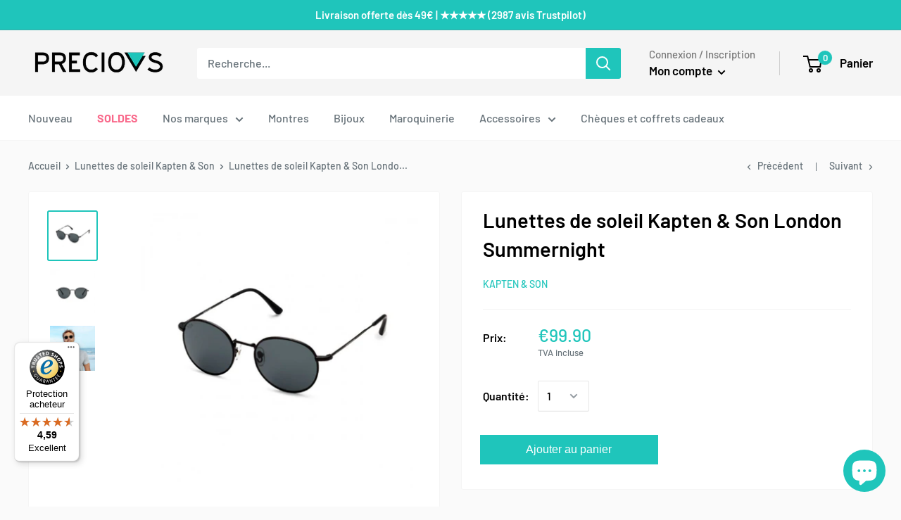

--- FILE ---
content_type: text/javascript
request_url: https://widgets.trustedshops.com/js/X31C0CA2597507D0BD57E5F139036219B.js
body_size: 1228
content:
((e,t)=>{const r={shopInfo:{tsId:"X31C0CA2597507D0BD57E5F139036219B",name:"www.preciovs.be",url:"www.preciovs.be",language:"fr",targetMarket:"BEL",ratingVariant:"WIDGET",eTrustedIds:{accountId:"acc-c6d7e58b-8e32-4243-afc7-5caa9aee4e86",channelId:"chl-d43f1fa0-85ab-4014-90fc-1c2017cac65f"},buyerProtection:{certificateType:"CLASSIC",certificateState:"PRODUCTION",mainProtectionCurrency:"EUR",classicProtectionAmount:2500,maxProtectionDuration:30,firstCertified:"2023-10-02 00:00:00"},reviewSystem:{rating:{averageRating:4.59,averageRatingCount:82,overallRatingCount:184,distribution:{oneStar:3,twoStars:1,threeStars:3,fourStars:13,fiveStars:62}},reviews:[{buyerFirstName:"Melissa",buyerlastName:"M.",average:5,buyerStatement:"Livraison rapide bon prix",rawChangeDate:"2026-02-02T10:22:16.000Z",changeDate:"02/02/2026"},{average:5,buyerStatement:"seRT",rawChangeDate:"2026-02-01T16:00:22.000Z",changeDate:"01/02/2026"},{average:5,buyerStatement:"seRT",rawChangeDate:"2026-02-01T15:20:09.000Z",changeDate:"01/02/2026"}]},features:["GUARANTEE_RECOG_CLASSIC_INTEGRATION","MARS_REVIEWS","MARS_EVENTS","DISABLE_REVIEWREQUEST_SENDING","MARS_QUESTIONNAIRE","MARS_PUBLIC_QUESTIONNAIRE","REVIEWS_AUTO_COLLECTION"],consentManagementType:"OFF",urls:{profileUrl:"https://www.trstd.com/fr-be/reviews/preciovs-be",profileUrlLegalSection:"https://www.trstd.com/fr-be/reviews/preciovs-be#legal-info",reviewLegalUrl:"https://help.etrusted.com/hc/fr/articles/23970864566162"},contractStartDate:"2023-09-25 00:00:00",shopkeeper:{name:"ANANAW SPRL",street:"Rue du Becquerelle",country:"BE",city:"Tournai",zip:"7500"},displayVariant:"full",variant:"full",twoLetterCountryCode:"BE"},"process.env":{STAGE:"prod"},externalConfig:{trustbadgeScriptUrl:"https://widgets.trustedshops.com/assets/trustbadge.js",cdnDomain:"widgets.trustedshops.com"},elementIdSuffix:"-98e3dadd90eb493088abdc5597a70810",buildTimestamp:"2026-02-03T05:46:37.188Z",buildStage:"prod"},a=r=>{const{trustbadgeScriptUrl:a}=r.externalConfig;let s=t.querySelector(`script[src="${a}"]`);s&&t.body.removeChild(s),s=t.createElement("script"),s.src=a,s.charset="utf-8",s.setAttribute("data-type","trustbadge-business-logic"),s.onerror=()=>{throw new Error(`The Trustbadge script could not be loaded from ${a}. Have you maybe selected an invalid TSID?`)},s.onload=()=>{e.trustbadge?.load(r)},t.body.appendChild(s)};"complete"===t.readyState?a(r):e.addEventListener("load",()=>{a(r)})})(window,document);

--- FILE ---
content_type: application/javascript
request_url: https://ecommplugins-trustboxsettings.trustpilot.com/preciovs.myshopify.com.js?settings=1591704435314&shop=preciovs.myshopify.com
body_size: 195
content:
const trustpilot_trustbox_settings = {"trustboxes":[],"activeTrustbox":0,"pageUrls":{"landing":"https://preciovs.myshopify.com","category":"https://preciovs.myshopify.com/collections/1cadeau-com","product":"https://preciovs.myshopify.com/products/a158wea-1ef"}};
dispatchEvent(new CustomEvent('trustpilotTrustboxSettingsLoaded'));